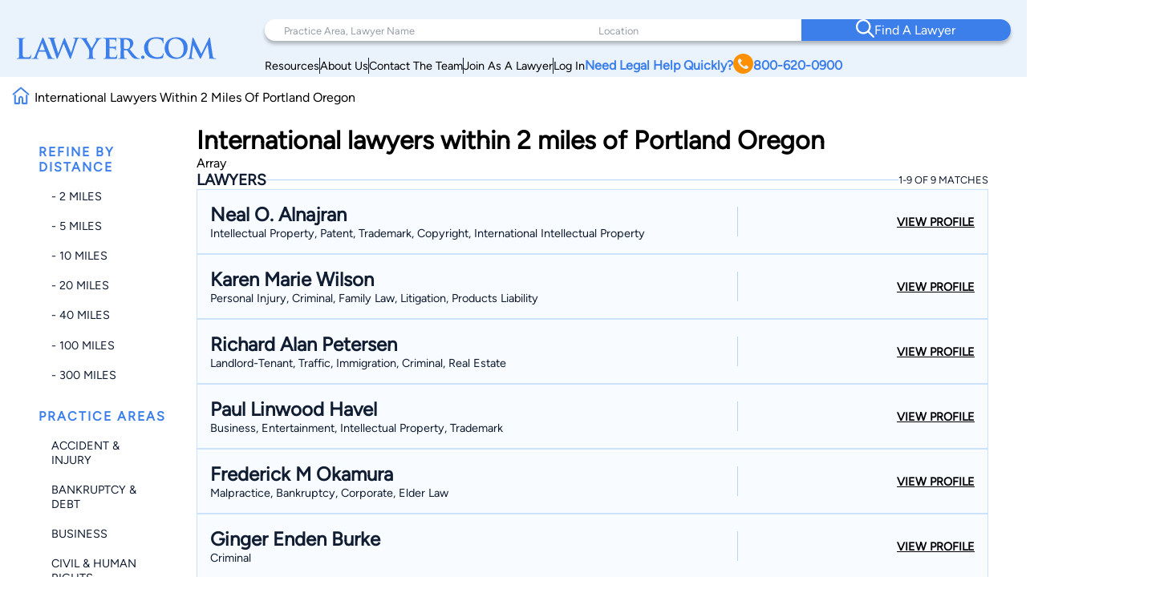

--- FILE ---
content_type: text/html; charset=utf-8
request_url: https://www.google.com/recaptcha/api2/anchor?ar=1&k=6LeCCcUqAAAAAJmQ_DbXR_ln5TRz0TwyvrSF5ROA&co=aHR0cHM6Ly93d3cubGF3eWVyLmNvbTo0NDM.&hl=en&v=TkacYOdEJbdB_JjX802TMer9&size=invisible&anchor-ms=20000&execute-ms=15000&cb=gr8aged1je87
body_size: 45069
content:
<!DOCTYPE HTML><html dir="ltr" lang="en"><head><meta http-equiv="Content-Type" content="text/html; charset=UTF-8">
<meta http-equiv="X-UA-Compatible" content="IE=edge">
<title>reCAPTCHA</title>
<style type="text/css">
/* cyrillic-ext */
@font-face {
  font-family: 'Roboto';
  font-style: normal;
  font-weight: 400;
  src: url(//fonts.gstatic.com/s/roboto/v18/KFOmCnqEu92Fr1Mu72xKKTU1Kvnz.woff2) format('woff2');
  unicode-range: U+0460-052F, U+1C80-1C8A, U+20B4, U+2DE0-2DFF, U+A640-A69F, U+FE2E-FE2F;
}
/* cyrillic */
@font-face {
  font-family: 'Roboto';
  font-style: normal;
  font-weight: 400;
  src: url(//fonts.gstatic.com/s/roboto/v18/KFOmCnqEu92Fr1Mu5mxKKTU1Kvnz.woff2) format('woff2');
  unicode-range: U+0301, U+0400-045F, U+0490-0491, U+04B0-04B1, U+2116;
}
/* greek-ext */
@font-face {
  font-family: 'Roboto';
  font-style: normal;
  font-weight: 400;
  src: url(//fonts.gstatic.com/s/roboto/v18/KFOmCnqEu92Fr1Mu7mxKKTU1Kvnz.woff2) format('woff2');
  unicode-range: U+1F00-1FFF;
}
/* greek */
@font-face {
  font-family: 'Roboto';
  font-style: normal;
  font-weight: 400;
  src: url(//fonts.gstatic.com/s/roboto/v18/KFOmCnqEu92Fr1Mu4WxKKTU1Kvnz.woff2) format('woff2');
  unicode-range: U+0370-0377, U+037A-037F, U+0384-038A, U+038C, U+038E-03A1, U+03A3-03FF;
}
/* vietnamese */
@font-face {
  font-family: 'Roboto';
  font-style: normal;
  font-weight: 400;
  src: url(//fonts.gstatic.com/s/roboto/v18/KFOmCnqEu92Fr1Mu7WxKKTU1Kvnz.woff2) format('woff2');
  unicode-range: U+0102-0103, U+0110-0111, U+0128-0129, U+0168-0169, U+01A0-01A1, U+01AF-01B0, U+0300-0301, U+0303-0304, U+0308-0309, U+0323, U+0329, U+1EA0-1EF9, U+20AB;
}
/* latin-ext */
@font-face {
  font-family: 'Roboto';
  font-style: normal;
  font-weight: 400;
  src: url(//fonts.gstatic.com/s/roboto/v18/KFOmCnqEu92Fr1Mu7GxKKTU1Kvnz.woff2) format('woff2');
  unicode-range: U+0100-02BA, U+02BD-02C5, U+02C7-02CC, U+02CE-02D7, U+02DD-02FF, U+0304, U+0308, U+0329, U+1D00-1DBF, U+1E00-1E9F, U+1EF2-1EFF, U+2020, U+20A0-20AB, U+20AD-20C0, U+2113, U+2C60-2C7F, U+A720-A7FF;
}
/* latin */
@font-face {
  font-family: 'Roboto';
  font-style: normal;
  font-weight: 400;
  src: url(//fonts.gstatic.com/s/roboto/v18/KFOmCnqEu92Fr1Mu4mxKKTU1Kg.woff2) format('woff2');
  unicode-range: U+0000-00FF, U+0131, U+0152-0153, U+02BB-02BC, U+02C6, U+02DA, U+02DC, U+0304, U+0308, U+0329, U+2000-206F, U+20AC, U+2122, U+2191, U+2193, U+2212, U+2215, U+FEFF, U+FFFD;
}
/* cyrillic-ext */
@font-face {
  font-family: 'Roboto';
  font-style: normal;
  font-weight: 500;
  src: url(//fonts.gstatic.com/s/roboto/v18/KFOlCnqEu92Fr1MmEU9fCRc4AMP6lbBP.woff2) format('woff2');
  unicode-range: U+0460-052F, U+1C80-1C8A, U+20B4, U+2DE0-2DFF, U+A640-A69F, U+FE2E-FE2F;
}
/* cyrillic */
@font-face {
  font-family: 'Roboto';
  font-style: normal;
  font-weight: 500;
  src: url(//fonts.gstatic.com/s/roboto/v18/KFOlCnqEu92Fr1MmEU9fABc4AMP6lbBP.woff2) format('woff2');
  unicode-range: U+0301, U+0400-045F, U+0490-0491, U+04B0-04B1, U+2116;
}
/* greek-ext */
@font-face {
  font-family: 'Roboto';
  font-style: normal;
  font-weight: 500;
  src: url(//fonts.gstatic.com/s/roboto/v18/KFOlCnqEu92Fr1MmEU9fCBc4AMP6lbBP.woff2) format('woff2');
  unicode-range: U+1F00-1FFF;
}
/* greek */
@font-face {
  font-family: 'Roboto';
  font-style: normal;
  font-weight: 500;
  src: url(//fonts.gstatic.com/s/roboto/v18/KFOlCnqEu92Fr1MmEU9fBxc4AMP6lbBP.woff2) format('woff2');
  unicode-range: U+0370-0377, U+037A-037F, U+0384-038A, U+038C, U+038E-03A1, U+03A3-03FF;
}
/* vietnamese */
@font-face {
  font-family: 'Roboto';
  font-style: normal;
  font-weight: 500;
  src: url(//fonts.gstatic.com/s/roboto/v18/KFOlCnqEu92Fr1MmEU9fCxc4AMP6lbBP.woff2) format('woff2');
  unicode-range: U+0102-0103, U+0110-0111, U+0128-0129, U+0168-0169, U+01A0-01A1, U+01AF-01B0, U+0300-0301, U+0303-0304, U+0308-0309, U+0323, U+0329, U+1EA0-1EF9, U+20AB;
}
/* latin-ext */
@font-face {
  font-family: 'Roboto';
  font-style: normal;
  font-weight: 500;
  src: url(//fonts.gstatic.com/s/roboto/v18/KFOlCnqEu92Fr1MmEU9fChc4AMP6lbBP.woff2) format('woff2');
  unicode-range: U+0100-02BA, U+02BD-02C5, U+02C7-02CC, U+02CE-02D7, U+02DD-02FF, U+0304, U+0308, U+0329, U+1D00-1DBF, U+1E00-1E9F, U+1EF2-1EFF, U+2020, U+20A0-20AB, U+20AD-20C0, U+2113, U+2C60-2C7F, U+A720-A7FF;
}
/* latin */
@font-face {
  font-family: 'Roboto';
  font-style: normal;
  font-weight: 500;
  src: url(//fonts.gstatic.com/s/roboto/v18/KFOlCnqEu92Fr1MmEU9fBBc4AMP6lQ.woff2) format('woff2');
  unicode-range: U+0000-00FF, U+0131, U+0152-0153, U+02BB-02BC, U+02C6, U+02DA, U+02DC, U+0304, U+0308, U+0329, U+2000-206F, U+20AC, U+2122, U+2191, U+2193, U+2212, U+2215, U+FEFF, U+FFFD;
}
/* cyrillic-ext */
@font-face {
  font-family: 'Roboto';
  font-style: normal;
  font-weight: 900;
  src: url(//fonts.gstatic.com/s/roboto/v18/KFOlCnqEu92Fr1MmYUtfCRc4AMP6lbBP.woff2) format('woff2');
  unicode-range: U+0460-052F, U+1C80-1C8A, U+20B4, U+2DE0-2DFF, U+A640-A69F, U+FE2E-FE2F;
}
/* cyrillic */
@font-face {
  font-family: 'Roboto';
  font-style: normal;
  font-weight: 900;
  src: url(//fonts.gstatic.com/s/roboto/v18/KFOlCnqEu92Fr1MmYUtfABc4AMP6lbBP.woff2) format('woff2');
  unicode-range: U+0301, U+0400-045F, U+0490-0491, U+04B0-04B1, U+2116;
}
/* greek-ext */
@font-face {
  font-family: 'Roboto';
  font-style: normal;
  font-weight: 900;
  src: url(//fonts.gstatic.com/s/roboto/v18/KFOlCnqEu92Fr1MmYUtfCBc4AMP6lbBP.woff2) format('woff2');
  unicode-range: U+1F00-1FFF;
}
/* greek */
@font-face {
  font-family: 'Roboto';
  font-style: normal;
  font-weight: 900;
  src: url(//fonts.gstatic.com/s/roboto/v18/KFOlCnqEu92Fr1MmYUtfBxc4AMP6lbBP.woff2) format('woff2');
  unicode-range: U+0370-0377, U+037A-037F, U+0384-038A, U+038C, U+038E-03A1, U+03A3-03FF;
}
/* vietnamese */
@font-face {
  font-family: 'Roboto';
  font-style: normal;
  font-weight: 900;
  src: url(//fonts.gstatic.com/s/roboto/v18/KFOlCnqEu92Fr1MmYUtfCxc4AMP6lbBP.woff2) format('woff2');
  unicode-range: U+0102-0103, U+0110-0111, U+0128-0129, U+0168-0169, U+01A0-01A1, U+01AF-01B0, U+0300-0301, U+0303-0304, U+0308-0309, U+0323, U+0329, U+1EA0-1EF9, U+20AB;
}
/* latin-ext */
@font-face {
  font-family: 'Roboto';
  font-style: normal;
  font-weight: 900;
  src: url(//fonts.gstatic.com/s/roboto/v18/KFOlCnqEu92Fr1MmYUtfChc4AMP6lbBP.woff2) format('woff2');
  unicode-range: U+0100-02BA, U+02BD-02C5, U+02C7-02CC, U+02CE-02D7, U+02DD-02FF, U+0304, U+0308, U+0329, U+1D00-1DBF, U+1E00-1E9F, U+1EF2-1EFF, U+2020, U+20A0-20AB, U+20AD-20C0, U+2113, U+2C60-2C7F, U+A720-A7FF;
}
/* latin */
@font-face {
  font-family: 'Roboto';
  font-style: normal;
  font-weight: 900;
  src: url(//fonts.gstatic.com/s/roboto/v18/KFOlCnqEu92Fr1MmYUtfBBc4AMP6lQ.woff2) format('woff2');
  unicode-range: U+0000-00FF, U+0131, U+0152-0153, U+02BB-02BC, U+02C6, U+02DA, U+02DC, U+0304, U+0308, U+0329, U+2000-206F, U+20AC, U+2122, U+2191, U+2193, U+2212, U+2215, U+FEFF, U+FFFD;
}

</style>
<link rel="stylesheet" type="text/css" href="https://www.gstatic.com/recaptcha/releases/TkacYOdEJbdB_JjX802TMer9/styles__ltr.css">
<script nonce="ubOW6otToid4NwjXFkmaxA" type="text/javascript">window['__recaptcha_api'] = 'https://www.google.com/recaptcha/api2/';</script>
<script type="text/javascript" src="https://www.gstatic.com/recaptcha/releases/TkacYOdEJbdB_JjX802TMer9/recaptcha__en.js" nonce="ubOW6otToid4NwjXFkmaxA">
      
    </script></head>
<body><div id="rc-anchor-alert" class="rc-anchor-alert"></div>
<input type="hidden" id="recaptcha-token" value="[base64]">
<script type="text/javascript" nonce="ubOW6otToid4NwjXFkmaxA">
      recaptcha.anchor.Main.init("[\x22ainput\x22,[\x22bgdata\x22,\x22\x22,\[base64]/[base64]/MjU1Ok4/NToyKSlyZXR1cm4gZmFsc2U7cmV0dXJuKHE9eShtLChtLnBmPUssTj80MDI6MCkpLFYoMCxtLG0uUyksbS51KS5wdXNoKFtxVSxxLE4/[base64]/[base64]/[base64]/[base64]/[base64]/[base64]/[base64]\\u003d\\u003d\x22,\[base64]\x22,\x22woDCgcKCQmtpw6LCikhIwrsDPcOVTRkFQhYqVcKUw5vDlcObwoTCisOqw6lhwoRSRgvDpMKTVVvCjz57woV7fcK5wrbCj8KLw7jDnsOsw4Akwq8fw7nDi8KxN8KswqvDn0xqRVTCnsOOw4FYw4k2wrA0wq/CuAUCXhRJEFxDYsOsEcOIc8KdwpvCv8KxacOCw5hPwotnw70+JhvCuh4kTwvCvTjCrcKDw5/Com1Hf8Opw7nCm8K1RcO3w6XCm2V4w7DCjW4Zw4xFFcK5BX3Ch2VGc8OCPsKZJ8Kaw60/wqALbsOsw53CosOORmDDlsKNw5bCv8Kow6dXwosNSV0wwo/DuGg5NsKlVcKvdsOtw6ktZybCmWpqAWlVwozClcK+w7p7UMKfEj1YLD8Qf8OVbTIsNsOUVsOoGkkMX8K7w6LCmMOqwojCocKhdRjDkMK1woTClxYdw6pXwrrDigXDhF/Dm8O2w4XCnVgfU1xBwotaKjjDvnnCkVN+KW5rDsK6VMKlwpfCsmkoLx/CpsK6w5jDig7DgMKHw4zChTBaw4ZlQMOWBD1QcsOIf8O8w7/[base64]/DogjDolEWwrTCjmLCiCZidsKHXsO1w6dpw43DlsOWXsKiBn9ZasOvw6/DpsO/w57Dl8KPw47Ci8OcK8KYRTTCpFDDhcO7wqLCp8O1w5vCsMKXA8OAw6k3XlZ/NVDDpcOpKcOAwopYw6YKw5zDjMKOw6cqwqTDmcKVacOUw4Bhw5U9C8OwWR7Cu3/[base64]/[base64]/[base64]/w5UAw6hkw4vCl8K5wrkdw6LCgcKXwo/DqMKkI8ODw4EhdkttZsKpbHnCiF/ClRnDocKFUWYEwrR7w5gtw73Cpztpw5PClsKewp89KMOrwpnDujgAwr5AZGjCokYtw7BmF0RUd2/[base64]/[base64]/Dq8KFXcKuF8KgLDh4w7xpw6bCiSV/aMO/wrVuwonCkMKIDQzDjcOWw7NdJ2bClA18woTDtGPDmMOUNMOZRMKcasOlW2LDmWMKSsKaUMOfw6nDmBF2I8OawoNNGx/CncKfw5DDm8OVFkkywrLCiFHDkDEWw6QBw4tPwprCnDMQwp1cwpZ9w6rCmcKzwplHUSpXJCMwNlLCgUrCiMOdwpZdw5JtMcOmw408XRxJwoUfw7/[base64]/E8Ouwq7Cg35ecEdXwrUZVG3CjMKSw5hhwowRw5LDu8KKw5VswpxbwqPCtcKLw6PCiRbDjcKbZXJzDHUyw5VGwrI1RcOnwrjCkUJGMk/[base64]/[base64]/csKhYFZnQlXDghvCsMKQdsKAJsKGXU92bQthw4E+wqXCjsKLdcOPNMKAw4BdUzpTwqFDNjPDqg1ednzCgifClsKJwr/[base64]/ClFjDgcKXS2/[base64]/woVGw7B9CWzDnsOiw4pLFUteH8Ojw7wbFcK8w64pLixZNTXDl3duQ8O3wolBwpDCvVPCt8ObwoFLZ8KKTHJ/[base64]/Cu8Oqw5LCnsKrbsOoVsKkXVhew4dWw6jCgU8CTMKsa3PDvk7CucKqPE7CpcKzLcOfIyxJKcO3ecORJ1jCgi56w69pwo0kTsOlw7XChcK7wqDCnMOWw54lwrVmw4XCrW/[base64]/Ck8KKdiN9TS0yJQBfwqDDsMO8wqRowovDiG7Dr8KTPsKVCnHDjsKcWMKRwpbCmjPClMOSUcKQaGLCqxDCusOyDAPDhCHDocK5TMKqD3MWe0RrInDCqMKjw681wqFGGlJAwr3DmMOJw5PDvcKxwoDDkS8FesOqHQfChld+w6fCkcKFYsOawr3DqyDDnMKPwrB0IsOmwq/Dq8OtOns8ccOXw5LDp0FbUxlKwo/DrsOLw51Ldy/Ci8Osw6zCosKHw7bCnwsswqhWwq/DrU/DkMO+ZixpLGhGw5YbVMOsw55WZC/DtsKowq3DgXA2H8KsP8KCw7siw65iBsKUN33DhyoKUsOOw4hGwoAgQFtMwp8XY3HCsy/[base64]/w7/DpMKiOklNwrV/w58zI8OME8OQwovDsk1iw77Dqm9qw5/[base64]/Cm8KMwpzCt0rDpHNSfTHCj8O1XsOCw5ViW8KLw5DDr8K+c8KufcOaw64Jw4xaw79Nwq3CphTCj1UWRcK+w5Niw6kmKk1dwp0jwq7DgMO+w6zDmRx/RMKDw4vCmXJQw5DDn8OdT8ObE1TDuh/DuAbDtcKSdnjCp8KuVMOGwp9NFxdvbA/[base64]/KMOmwqTDl13DjQlawovDiA7Dj8Kyw4DDvzszcHttFMO8wr09M8KVw6jDl8Kowp7DnDMyw4o3UHR3X8Onw4vCrn0dYcK8wpjCpGV/O0rCpz4YYsOHF8OuawfDm8OET8KQwoM9wqvDkjHClQNpIQltJX/[base64]/Cs37DpsOQw77DqcOhCRvCpMKvbMO/[base64]/DsSt0ZCgEwq/Dg8KHDAE3Fl8HwqnDhsOdw6nCs8OcwqEJw77DqsOYwpVWJ8K+w7TDjMKgwoPDkX58w5zCmsKuY8OHNcKdw4bDkcOFb8OPVBADWjbDtgIjw4Ymwp/Ch33DnS3Ck8OMw7rCvwjDicOCGlvCrT5qwpUMA8OnD0PDlXzCr3pKGcOWGTbCtwppw6jClgs6wo/CokvDnVlrwp51aQErwr0iwqhmaBbDsXVBc8OMw7Q6wrDDpcKlXMO/YMOQw4vDlMObVGVFw6LDkcKIw75uw6zCg13CgMOQw7luwpZgw7/Dv8OSw75jS0LCvSJ8w74ow4rDq8KHwqY6OCpMwqh+wq/Dl1fCkcK/[base64]/[base64]/[base64]/fMOCwrTDvRHDlllSJsKaw5jCtcOmw7LDgMKtEcOkw7PDjSnCscOmwrHCvncMJcO0woRHwrAGwolHwpAowrJuwqNyAl9/[base64]/w5tdwqchwo3CihYVeXHClXbCvMKHwqLClnrDhG0zcwIqT8KOwqNaw57DrcKdwrvCol/CpTIUwpMoeMKlwovDoMKow5nCqEU1wocFDsKRwrXCvMOKd2JjwqcvJMOPQcK2w7UASwbDgU0bw6XDisKjQ1BXa13Ck8KIEMOCwojDjMKJHMKew4d1a8OqZWnDrlrDrsK1d8Omw4fCmsK7wpJ1HBoDw6BzKTDDiMOGwr1pOQ/DgC7CscKuwolPBRcZw6rDphl/wpFjPgnDiMKWw43DgTwSw6g4w4bDvy/[base64]/Cqk5AwrQnSAvDnMOww4XDm0TDqcK3wqdOw6YkFUnCjEkKW2bCumLCksKrA8OuDcKcwqXCpsOgwpFbMsOBwodzYUzDrcKBMgrCvhFrKUrDgMORwpTDmsO1wqpUwqbCnMK/w6Nmw5lbw44fw7HCun94w6U+w4wUw7wjPMK1TMKeNcOiw541RMKVwoVXDMKow7cWw5AUwrxDwqfDgcKGbMK7wrDCq0RLwrsuw54BXBZTw47DpMKcwq7DlSLChcOPGcKWwpk/MMKCwot6XjzCi8OJwprDuDvCpcKEFsKgw6zDuljCt8KYwo4UwqXDuhF2HQsmVcOiwo4HwoDCksKgbcOlwqjCjMK5wp/ClMORLCoMFcK+LcK2VCgFAEHCgyF4wrkWW3bDmsK6U8OIW8KGwp8kwpfCvCJ9w4XCjMKySMOeMibDlMO5wrxQXyDCvsKJS0NXwqosdsOhw7Ufw7PCnxrCtxnDmR/DvsOYYcKawqfDnnvDmMKHwqzClFI/bcOFLcKdw4rChVPDsMKrfsKTw5DCjsK7f1Bjwo7DjlvDvhPDvkZIccOed1pdOsKUw5nCicKBPEzDuxrDkALDtsKNw4Now4oZdcO9wqnDqcO/w587woZZKMOjE2w2woQWckrDo8OXQcOkw5rCiz4FGyDDoFDDqcKyw7zCiMOKwqPDlDAiw5LDoRTCjMO2w5pIwrvCsyN8V8KNMMKjw6DCqMOtKSXCikVvw5XCpcOmwqF2w4LDrFPCksKefSZGNyEAK2keQcOlw4/[base64]/Ciyc3wqx2QsKwKmZdMMOCwq/CiD1WwqxMw6TClkVlwqfCrnQLIS7CtsOxw58iBsOIwp3Cg8OQwpAMMnfDpDxOOyteNMO8IzBoY1fChMO5ZAUufn5Bw7vCs8ORwobDu8O+QG1LAsKswqt5woEXw4HCiMO/HzzCpjpSY8KeAybCocObEBTDgcKOJsOowr8PwpfDmD/CgUjChSzDkUzCsxbDlMKKHCdXw4NYw6YrJsK4ScOXIQZVOgnCnjzDgTTDt1LDunbDpMKCwrN2w6TCi8KdEg/[base64]/[base64]/Cp8OaCsOJw4kQJUIEwqnCigwMTxTDiiQVbgMKw7AcwrbDhMO3wq8iKhEFAR99wpjDrnrCjkFpPsOKV3fDtMOZSlfDognDi8KIRBRSU8K9w7PCkmkKw6/CucOzdMO7w7jCt8Oqw4BGw7rDp8KdQjXCpRpdwq7CuMOkw4wBdBnDisOZf8KCw7AfTMKMw4vCtsOWw6LCn8OBBcOdwpjCmcKZSgBEQTZ3Y3YEwqsrUiNoBmYXDcK/OMOhSmnDj8OsDz82w7PDnwLCncKUG8OYF8OgwqLCqG0kTCgWw4VJHcKIw64CBcKBwoLDumbCiwdew53Dr2Bvw5FpI3VCw4XCl8OMIjjDkMKiDMOFT8KCbsOPw43CryfCicKbO8K9GR/DiH/CicOkw5nCgTZEbMOgwoosM1xNX3XDrXcjTsOmw6lmwpJdemvCoWbCo0J/wo9Xw7fDtsONwpzDjcOLDBsMwr83eMKyZHcNIVnCkXhjURR0w4kuOkwQQBVmRllLJhA0w7IQLWPCqMKkcsOiwrzCtSjDhsOlEcOAUW5mwrzDtMK1e0ogwpAzNMKbw5bCpy/Dj8KIeSTDl8KVwrrDgsO+w5gawp7CvsKbVTUgw5PDiXXCmwfCqWQFVWY8TAYWwpLCn8O2woQ9w6vCsMK/UGLDusOVbATCrU3DjgnCoCh0w6lpw4nCsi80wprCvh1KCWnCrDEzc0vDrD0yw4bCsMOVNsOiwovCu8KXGcKeAsK3w4ZVw4M/wqjCrm7CpAxMwoPCrAQYwq7CjxnCnsOwAcOMTE9CI8OlLAkOwq7ChsO0w54AYsK0RDHCoXnDk2rChsK/[base64]/Dq8KQfxHDunUMYzTCq0Q1PjRqa1bCmTV3wpYfw5olSw9Aw7NrMcKtWcK3LMOTw67CoMKvwqTCgXPCmjQww4xaw7YRCAjCmF7Ci0MwVMOGw6AuVFfDgsOdT8KeA8KjY8KuPMOXw4bDm27CgW/[base64]/CjTUIw500w6xdwoQHwpwdQ8KsCAdlwoxhwqVkUSvCj8OLw7nCjxcYw5VKYsKnw67DqcKyAApzw7fCml/[base64]/CsMKwwrU7Kwklwr/CjMKydx7CtGAZw4XCkxFgXsK8d8Oaw6hzwpVxbBYRwq/CiiXCg8OfKDEMWUQofWnCiMK7CDPDuW3Dmhk0TMKtw53DmsKQWyogw6hMwpHCiXJieVDCqEpGwq94w65/[base64]/T8KUO0LDnQV1wo3DpsOnBHnCngfCm8O4AMK6UMKGQMO3wp/CmG87woM4woHDpzTCtsOvDsO1woLDtcKow74uwoIBw50HFGrCtMOwBcOdTcOBRSPDmwLDmMKBwpLCq1wUw4hcw5bDpsO4wrN4wq/Co8KjW8KlWcKAPsKERXTDn1MmwrjDmE10fRnCkMOpXl59P8O4IMKww7RSfXvDj8KCeMOXbxnDiAbCucKLwoTDp39nwql/woROw6fDjhXChsKnGjgiwqQ3wpjDtcK9wrvDkcOHwrB2w7LClsKAw4PDqMKJwrXDvhnCi1VmHhw3woPDnMODw408T2cSQEXDiS0FZ8KIw7Qhw7zDssKaw7LCo8OSw5EGw4UvDcOiw4s6w7VaC8OGwrnCqFrDjsO2w7nDqsOxEMKwVMOzwpRaBsOjTcORTVnCtsK7wq/DgCbCq8KcwqdOwqLCv8K3wpjCrSRWw7PDksOnK8OZXcO6KMOpHcKvwqsOw4TDmMO8w5LDvsOIw7XDvsK2WcKrw6t+w50rQcOOw5s/wq3ClR07EAksw5xfw7lpIilZT8Ogwp7CiMKvw57Chi7DjSA6McO+V8ODVsKlwrfCncO1azvDhWttZj3Dl8O8EcOTfHk/LsKsRhLCjMKDDsKywpDChMOUGcK+w6rDuVTDhALCpmXChcKOw5LDmsKwYDQsEihKMy7CssO4w5fClsKTwo7Ds8OdYMKNNzgxMHcpw488V8OrcRvDk8Kkw5ogwprCsQMZw4vCmcOswpHCqA7CjMO8w4PCscKuwplewqJxLcKwwpDDjsKLEMObKsOqwpnCl8OWGG/CjBzDthbCvsOuw6tfDl5cI8OqwqQpDMKcwrDDhMOkXi3DncO7T8OTwrjCmMKbS8KGGTQeUQbClsOyTcKHYUxLw7HDmDpdHMOlEgdiw4vDnsOOaXTCnsKvw7o7IcOXTsOGwoxlw5xKT8Ogw4k3HAEXbyJ+SH/[base64]/GMKcw7M2w5nCtWJtwqRtCzrDkEXDnMKVwoUDCUDCjCHDnsKWbUfDogZBMwAHwo0EIcKgw4/[base64]/DscKlXmnDiWTDhcK5w41Ow4QGLsOSw5hkY8KuWx3CmcO8ODfCiTXDgz1sM8OPRkPCkEvCoSvDliDCs3DDkEERVcOQVcK0wobCm8O2w5zCk1jDnUPCpBPDhMKzw7heKR/[base64]/[base64]/[base64]/QxfDplvCvDfCgQ7Cl8ORKE/ClVTDuMO5wpEVwpLDk1Bvwq/Dq8O8VsKEegMTXE4Mw7dmScOfwpbDjHkDCsKKwps0w6sjEGnCpnBFaUQVHSnCjFtPIBDCiyvDgXxjw4/Cg1dOwovCusOPCiZSwpPCp8Orw4R1w6c+w4lUXsKkwofCti/[base64]/CjsOyPQoawpYpAxFdw4Qqdk/CgBjDrBgvGMOVXMKTw7HDn13DvMKMw5LDllDDnnHDrn3CsMK3w49ew7ETB0g3AsKJw43CkybCocKWwqPCkj1MOXNBVxzDjUhuw7TDmwZHwqVMB1vCrsK2w4vDh8OGb37CgC/CsMKKNMO+IjgZwqzDo8KNwpvCjH8YO8OYEMKGwpXCumTChzvDi23DmDrDkQwlUsK3dwYlIQBtwowdYsKPw6EjF8O8XQ00KWfDjFbDl8KlNw/DrwEbOcOoI0nDlsKeMnTDjsKKV8OFEC4Yw4XDmMKkZQHCssOaYWPDpBgZwoFJw7lrwrgvw50IwpUuOFDDl3zCu8OUAwNLGwbCh8OrwpJpagDDrsObey3CjxvDsMK8CsK/CcKEBsOZw6lowrnDl2PCi1bDkCYlw6jCicKrXUZOw51+QsOvVMOXw5pTQMOzNWtPQGFlwqkoUS/CjSzCmMOGL0/CocOdwp7DmsOACwUTwrrCsMOlw4vCkXvCoB8ATBtBB8KsLcOXIcO/fMKYwpY9wrPCjMO/BsK6dB/DvT8GwpgbecKYwqXDosKxwqEgw4BbM1bCmUPCn2DDjUvCgx1hwo8PRxs9K0NKw7s5f8ORwrrDhELCicO0IULDrHfCoSvCt05NcGs0QysNw4VyScKcfMOlwoR1V3XCisO5w5vDpyPCmsOqFRt/ARnDscKxwqlJw7wgwqvCslReccKnV8K6eW3CrlIJwojDtsOSwpAswp9mXsOQw4xtwpE5woM5bsKrw4nDisKMKsOQWk3CpjZcwrXCoALDicK+w6cbPMKjw7/CkyFsGnzDgQJkD2DDpGt3w7/CtsOew5RHTi8yIsKawpzDusOvb8K0wp15wq4qeMOpwq4PRcKWI2QABmFowozCt8O3wo/CvsOvMBgnw7MlVsKnbADClzLCoMKTwoxWL1kSwq5Nw7ZfFsOhDcODw7cYdmg7XDXCk8OkUcOCfsOoPMKkw6UiwoEHwp3DkMKHw70XLUbCi8KKw587CEDDg8OKw4DCucO0w5BlwpcJcEzDvy3ChyfCicO/w7/DmxcGccK7wo7Dg2NoKwfCmCg0wrtKI8KsZ3JXQ3fDqVZjw4x+wp/DsFfDpl4Jw5dTL3LCuXPCvsOcwqx2M3jDgMK2wrPCu8O1w7orWcOyUhrDusO2Gy5Jw7pKUxUoZ8O9D8OOPVbDiygTAnDCqW9EwpJzJ0XChcOkbsOGw6zDmkbCj8Kzw4fChsKuZihxwpvDgcOzw6BKwq9UGcKDEMOaQcO0w4hXwo/[base64]/Cp8KSwpVMO8KRFcKQwqgrw6RZbFrChcOVE8KnNi92w7nDqlBjw7ZUCn7CpTxVw6BwwpNFw5wHZmbCmGzCicOMw7nDvsOtwr7Cs2DCp8OpwpRlw79fw5E3WcOtYMKKTcKvdQXCpMOHw4nDhRnClsO4wowiwp/DtXbDjcKRw7/Dq8OGwqfDh8O/[base64]/DrnvDgMKqw6fDgFDCrjrClhRifMOhwpzChMKxwqrCsAcgwr3Ds8OKX3rCpcKnw7bDscOqdDVWwr/CmBBTN08hwoHDmMO2woLDq2V5JnHDlz3DsMKfRcKhRHlzw4/DjsKiTMKywol/w6hJwq3CjUDCnmQTIy7DjsKaXcKcw6cxw5nDjVXDhFU1w5XCvWLClMORI0AaGA8ASlrDijtawrjDj3fDlcOAw6jDpjnDoMO4TMKkwqvCq8OyAsO4BTzDsyoCXcOFGF/DtcOKe8KADcKUw7/CmMKxwrQswpvChGXCnChRUXRCf2rDrEPDhcO6c8OAw4nCpMKVwpfCs8OmwrlbV2AVHF4FTmEPRcOjwpTCiynDvEwYwpdOw4/Dv8Kbw68bw7HCk8KKcBI9w6wTScKtaDvDtMOHKsK0Qw11wqvDgATDvMO9EDxpN8OwwoTDsV8mwprDssOcw5N2w6PDpyNFT8KgasOYH2LClsKrW0l9wpgZYsO/[base64]/CgsOzw6lYwr8Ww5zDjkrDvsOWwofChhTDgMOzJkwSw50IwoBFdsK2w7w7csKIw7TDpQHDvlnCkBsJw4xCwpDDjgjDu8K8acKQwofDhcKGw6EFCUfDrhZ0w5xEwp1/wqxSw4hJJMK3ORPClsOow6fCqcO5TlhXw6R2fGoFw6nCpFXDgV0tSMKIVwLCvy3Ck8KLwp7DqFQew4/CpsKRw64kfMOhwqrDgA7DiW3DoBsywoDDtGnDh2kqXsO8GMKJwoTCp33DuT/Dq8KtwooJwqZpPcOWw58kw7UHNMOPwoZTFcO8DQNBWcOQXMOtCFsZw5MUwrnCo8O3wqFrwqzDuDrDqxxHUhPCjw/Du8KAw7ZwwqfDvTzCjh0twpnCt8Kpw7fCtio1wqHDuV7CvcOjQMOsw53DkMKewr3DoHYswp5/wrTCsMO8N8KtwpzCjAYTJQBpSMKdwq9uYDUywqB1Z8Kzw4XCp8OpMSfDuMOte8KacMK0GHcuwqLDrcKee3fDj8KvfUfCuMKkXsOJw5cIbmbCpsKZwovCi8KCbsKxw6VEw7xSKDI6N3Zaw6DCnsOuTWpCAsO/w73CmcOxw71IwofDuEY3PsKxw7x+LgDCqcKbw5DDrU7DkgfDrsKXw79Vfx1Kw4ofw6XDtsK5w4h4wr/[base64]/[base64]/Dq8KsDMKrQxDDvkYiw5LCg8OLIsODwrfDji7Dq8O2V0jCjnlWw7h7wo9NwotDe8OPI10DdmFCw7oCLmnCqcK0R8KHw6fDlMKyw4ROJXXDhBrDrll9ZwTDo8ObLcKzwqk3dcK7O8KKWcKywoAFfws+Wj/[base64]/CtBnCtcKIwqXDj8OJVHXDiwfClsOYKB12w7/[base64]/Cv8OSZmDCsFjChcKJdx4kwoR1wpImNsK7BBcTwrPCn8Osw686PAArY8KrRsKjeMKMXTk7w6d/[base64]/wqXCkmlLDyB1QVXDgMKwU8OzCcKWw6bCisKFw7ZHUMKBWMODw6nCmcKXwobCmHkgYMK1SUggP8Osw64YaMKMZsK3w57CvcKmeDxyMFnDjsOwZ8K+PUo/ezzDmcO8NU1WGEsTwo1ww6s/[base64]/CuMO3w7djOxV0D1HDjzLCt8KXw4LDqsKRDcOqw6Elw6bCjsKeBsOdacKwMmZ2wrFydcOBwpZNw5/Cj0nCnMKjOMKZwoPCrHnDpkjCs8KZJlR6wqcQUQrCslzDu0fCocKQIBZ2woHDjH3Cs8OVw5fDpMKMCwcBcsObwrbCkSbDs8KlBXocw5QDwoHDvAbDiVt4VcOrwrrCisOtARjDhMK6XGrDjsOBFn3ChsOET07CuUc6LsK/ZsOzwp/DiMKgwrTCsBPDv8K2woFdecOAwpB4wpfCombCvAXDgcOMKFfCg1nCjMONdBHDpsK6w4rDuU5+PsKrIgPDssORXsO1RcOvw6FBw5stwr/[base64]/wqvDgcKpwqh1S8KqwrMcP8OwwpALBC4bwr0+w7zCoMOZI8OAwrHDhMOiw6PCl8O1f2oCLArDnhZrNMOcwrzDiW/DiCDDsgHCtcO1wrwHITjDq1bDt8K3bcObw6Qsw48iw4bCu8OZwqZNQifCrztKfAE+wpLCn8KbVsOUwrzCgQt7wo5UMBfDmMKhXsOOYcKsfsOQw6TCkGIIw6LCmMKxw61LwqbCm2/DkMKeVsOpw45Rwr7CuwDCu3pEdAPCncKSwocUT0HDpGLDusKnPmXCqD8aGR/[base64]/DhsKUHkTDp8Klw5DCq0bDgcKDwrUiF8K6wpZPcQbCqcKkwqPDiBfCrQDDq8KROGHCi8Oxd1jDmMOgw4B/wp7DnTN+wpHDqm3DlCnChMObw5LDtzF/w4/DrcODwrHDnHzClMKTw4/DusKPX8ODNSI/OsO/G1FHCwQpw4N+w4bDrUfCk2DDk8OsOgTDgTbDgcOHBcKFw4PCkMOPw4M0wrHDqAfCokwxaFdCw4zDtBvCl8OTw5PCgMOVbsKrw6lNIh50w4YgFFsHFzBxQsOVJRfCpsKceAUqwrY/w63CmMK7d8K0bybCpTVMw4UoLHPCgyATRcOxwpDDj2rCtEJ7Q8KqdQtxwqrDsGMYw7puQsKrwq3Dm8OqPMOuw6fCmVbDmXFfw6BgwpXDi8Ouw65SHMKEw6bDjMKIw4lpfMKqS8OZEmzCo3vCjMOaw6NPbcOpNsOzw4UkK8KLw63CrgA1wr/DlSLDowokFj1zwqszQ8KWw5DCv0/Dk8K2w5XDoiYPW8KAbcKaBS/DpDnCrUM7BCvDmXF5KcKACi7Dv8OewrV9DFzDlX7ClDDClsKsQ8OaMMK2wpvDqMKcwoF2P0RBw6vChMOWK8O5NgMnw5A/w6DDlhFZwr/CmMKTwoDDpsO+w7cYV15qQcOIV8Kpw7XCnsKsEDDDpsK0w5gNW8KwwpAfw5Rlw5DCjcO7BMKaAHlLWMKpWRrCvsK6CkpjwqwYwqZtJMO+T8KSRxNow7k4w4jCisKHNxfDtcOsworDmSoOO8OrWDQlJsOeNQDCrMO1JcKGQsKOdF/[base64]/CpMK3CFzDmzJpc8OIwpE/esO3wrLDuC1/wqfDqMK2RH1/w68wfcOOBMKjw4RsYUTDm3BiUMKpCTTCg8OyW8OHGQbDrU/DrMKzSR0FwrlbwqfCk3PCgD7CphrCoMO4wonCg8KPJsKCw5t6K8Kpw6QZwplvTMOjPxbCkEQPw5jDocKCw4/DlGbCpXjDjA5fEsOgY8KoKzvDjcOfw6Fhw6A6eyHCi2TCn8OxwqzCssKqwpDDo8KAwrDChinDuRYndnTDugw0w4/[base64]/[base64]/Dk2rCvWbCu8KtJyrCusOSdsKww7rDqWpAN2jCjMO3YXvCrWtqw6jDvcKpDk7DmMOew54Rwo0DGsKVO8K1X1fCv3LDjhU1w51CQCbCuMKxw7PCpcOjwrrCosOow48NwoptwofCnsKbw47CgMOrwrkEwobDhgXCnTVKw7HDl8Oww5fDh8OBw5zDg8KVTTDDj8K/dhA4BsK6PMKHJgXCv8OUw4ZAw5TCvcOPwpDDlgxRY8KlJsKSwqrCgMKyNS7CnhMEw6/DvsKkwqnDgsKOwpE4w7cHwqfDsMOnwrfDv8KjAsKDeBLDqcOGEcKWWmrDs8KeKgPCn8OrbTfCrcKNOsK7WcOLwo9Zw7xQwqA2wq7DuSrDh8ODcMK1w5vDgiXDuloWLQPCiF8zSy7DrGfCnBXCry/Dm8OAwrVzw4jDlcODwqAmwrsHTHBmw5QaFMOoScOJOcKfwpczw6oKw7jCiBDDr8KsRcKgw6nDp8Oew4B5WEzCtT/Ch8Oew6PDsTs9cjpRwo9uU8Kbw7JiD8O2wp0bw6MKd8OxbFdewr/CqcKcDMOswrNCWTHDmAjCiTvDpUEPC0zCiXDDj8KXdlgFwpI7wpXCnRhDTyFcbcK6Ag/CpsOUW8KewqdjT8OJw64Nw7nCj8O7w6E1wo8Kw5EpIsKcw7EWcVzDqjwEwrgFw7HCnMO6FhQzd8O9ECDDiUPCnRg4EBoewrhbw5/CnkLDjCDDiB5dwpXCt3/Du1JFwpklw5nCjRHDvsKRw4IfV201MMOFw5HCisKMw47Do8OBwoPCmj08MMOKw4R/w6vDicKON1dewqDDlUIBYMK1w5rCm8O4IcOZwoAxN8OPJsKxdVFxw6EqJMKvw7vDnwnChMOOYhwnPyE9w5/[base64]/DiMK8NcKEYmXCghDCuCPClsO+w7HClyfDnsKxwobCg8OwOsOYO8OsFk/ComA8dMKnw47DkMKnw4HDhsKaw5xOwqNxw7vDkMK+QsKfwrTCnk/CgcKdel3CgcOxwrwZCAvCo8KnJ8ODPMKGw5vCg8OlZAnCjwvCusOFw7kFwpNBw7lRUnwBDzdzwpDCkjHDuCtiSXBkwpUsWSAGBMO/F1hNw6QEQS5CwoYNb8ObXsOYZzXDpErDuMK0w5vDkmnCosKwEjQ1B0jDjMKyw5bDgMO7W8OjfcKPw6jCuWTCucK4OGHDu8KqDcKvwrXCgMKNQx7CgnXDnWDDqsO2XMO2dMO/YMOpwq8BBcOwwofCocOxQA/CsDY+wo/[base64]/wpDDiGtqBFxdXnXCvsO1w584K8OiB0AJwrPDkznDpQjDgQI3S8OdwooWWsK2w5IWw6HCsMKuakjDnMO6f0DCuHfCmcOKB8Odw4TDkVoNwrvDm8O9w4jDrMOswr7CgUYiGMO9fnd2w7LDqcK6wp/[base64]/M8KFwrMJwqMrw6EUwrUKwr7DhFLDoWDDhzPCvSbCsSgqYsOPJ8OQVUHDqH7CjSAffMKSwpXCucO9w5kVUcK6NcOPw6bDrsOoDUrDr8Ofwoc7wpVkw6/CssO2dBbCisKmEMOtw4zCmsKIwqsKwrIfMSvDmsK5RlbChh/CtEgxMhxzf8Osw5rCpFQWPVXDucK/IsOXPcOJDTkyaGEwCxTCjWvDlsKHw5nCj8KJwrlHw4vDmV/ChQ3CpBPCj8OUw5rCnsOew6IywrAse2ZIKmsMw6rDpXHCoBzCnSbDo8KvBnk4V3FqwoZfwpZVUMKyw6l+ZV/[base64]/DgsO5wqQowqZbwroEFMOawo3CsycSQMOxw5YgUMK8ZcKwXMK0Lhx9P8KPLMOjbXUKcHVTw45mwpjCkFQgNsKWO1hUw6FaMAfCgBnDgMKpwr0kwrTDr8K3woHDhSHDoGILw4EwacOIwp9Xw5/[base64]/Cnl8UdMK2w5N3IA/CqcKMG8Kkw6DDgsO/[base64]/DqHvCkcOuQ8Oswo8Kw55Ow5RGSmTCjGxfGUUGVETCmzDDnMOQwqckwpnCqsOVQcKXw7xww7/DlX/DqTvDkhR9TGtDKMO+M1xvwqrCq3JnM8ONw41jQEfDtXxMw4lOw7VnNCLDpj8xw6/DvsKpwoAzO8OQw4MyXhbDoxMMAnBSwrrCrMKSRlMtw4/DkMKQw4bCp8OeJcKrw7rDgcKewoc\\u003d\x22],null,[\x22conf\x22,null,\x226LeCCcUqAAAAAJmQ_DbXR_ln5TRz0TwyvrSF5ROA\x22,0,null,null,null,1,[21,125,63,73,95,87,41,43,42,83,102,105,109,121],[7668936,325],0,null,null,null,null,0,null,0,null,700,1,null,0,\[base64]/tzcYADoGZWF6dTZkEg4Iiv2INxgAOgVNZklJNBoZCAMSFR0U8JfjNw7/vqUGGcSdCRmc4owCGQ\\u003d\\u003d\x22,0,0,null,null,1,null,0,0],\x22https://www.lawyer.com:443\x22,null,[3,1,1],null,null,null,1,3600,[\x22https://www.google.com/intl/en/policies/privacy/\x22,\x22https://www.google.com/intl/en/policies/terms/\x22],\x22DxfRL7JgRyWBTwVE1nE8syvuDnAS+DpT1Y0d0PvwkkI\\u003d\x22,1,0,null,1,1763259104206,0,0,[189,184,82],null,[2],\x22RC-CqRhmmy2dWvYig\x22,null,null,null,null,null,\x220dAFcWeA4Xp5KtDvnyxethFXcqoZq_CyV5L2P4kM588Z2Sv-Uoxw6hHIVEbDstLW89On0tdBt65G0tKBugvlqyifwicPRAsrlngg\x22,1763341904292]");
    </script></body></html>

--- FILE ---
content_type: image/svg+xml
request_url: https://www.lawyer.com/img/assets/phone.svg
body_size: 1077
content:
<svg width="39" height="39" viewBox="0 0 39 39" fill="none" xmlns="http://www.w3.org/2000/svg">
<path id="Vector" d="M33.2865 5.70933C25.6702 -1.90472 13.3234 -1.9029 5.70934 5.71352C-1.90472 13.3299 -1.9029 25.6766 5.71352 33.2907C13.3299 40.9048 25.6766 40.9029 33.2907 33.2865C36.9474 29.6287 39.0011 24.668 39 19.4958C38.9989 14.3245 36.9437 9.36543 33.2865 5.70933ZM29.5321 27.1633C29.5312 27.1641 29.5304 27.165 29.5295 27.1659V27.1594L28.5415 28.1409C27.2637 29.4348 25.4027 29.9672 23.6339 29.5449C21.8519 29.0679 20.1578 28.3086 18.616 27.2959C17.1835 26.3804 15.856 25.3102 14.6575 24.1044C13.5547 23.0097 12.564 21.8077 11.6999 20.5164C10.7548 19.1268 10.0067 17.6132 9.47695 16.0184C8.86963 14.1448 9.3729 12.089 10.777 10.7079L11.9339 9.55091C12.2556 9.22779 12.7783 9.22664 13.1014 9.54832C13.1022 9.54916 13.1031 9.54999 13.1039 9.55091L16.7569 13.2039C17.08 13.5256 17.0812 14.0482 16.7595 14.3713C16.7587 14.3721 16.7578 14.373 16.7569 14.3739L14.6119 16.5189C13.9964 17.1276 13.9191 18.095 14.4299 18.7939C15.2058 19.8586 16.0643 20.8605 16.9975 21.7904C18.0379 22.8353 19.169 23.7859 20.3774 24.6309C21.0757 25.118 22.0224 25.0359 22.6264 24.4359L24.6999 22.3299C25.0216 22.0068 25.5442 22.0057 25.8673 22.3274C25.8681 22.3282 25.869 22.329 25.8699 22.3299L29.5294 25.9959C29.8526 26.3175 29.8537 26.8402 29.5321 27.1633Z" fill="#3C7FEB"/>
</svg>


--- FILE ---
content_type: image/svg+xml
request_url: https://www.lawyer.com/img/assets/search.svg
body_size: 718
content:
<svg width="23" height="23" viewBox="0 0 23 23" fill="none" xmlns="http://www.w3.org/2000/svg">
<g id="search (5) 1" clip-path="url(#clip0_190_729)">
<g id="Group">
<path id="Vector" d="M9.25678 18.5058C11.3126 18.5059 13.3095 17.82 14.9314 16.5567L21.0501 22.6755C21.5072 23.1169 22.2356 23.1043 22.677 22.6472C23.1076 22.2013 23.1076 21.4944 22.677 21.0486L16.5583 14.9298C19.6929 10.8947 18.9629 5.08255 14.9278 1.94793C10.8927 -1.18669 5.08059 -0.456749 1.94597 3.57835C-1.18865 7.61345 -0.458702 13.4256 3.5764 16.5603C5.2009 17.8223 7.19966 18.5069 9.25678 18.5058ZM4.34043 4.33885C7.05568 1.62355 11.458 1.6235 14.1733 4.33875C16.8886 7.054 16.8886 11.4563 14.1734 14.1716C11.4581 16.8869 7.05583 16.8869 4.34053 14.1717C4.34048 14.1716 4.34048 14.1716 4.34043 14.1716C1.62518 11.4761 1.60918 7.08988 4.30465 4.37463C4.31656 4.36267 4.32847 4.35076 4.34043 4.33885Z" fill="white"/>
</g>
</g>
<defs>
<clipPath id="clip0_190_729">
<rect width="23" height="23" fill="white"/>
</clipPath>
</defs>
</svg>
